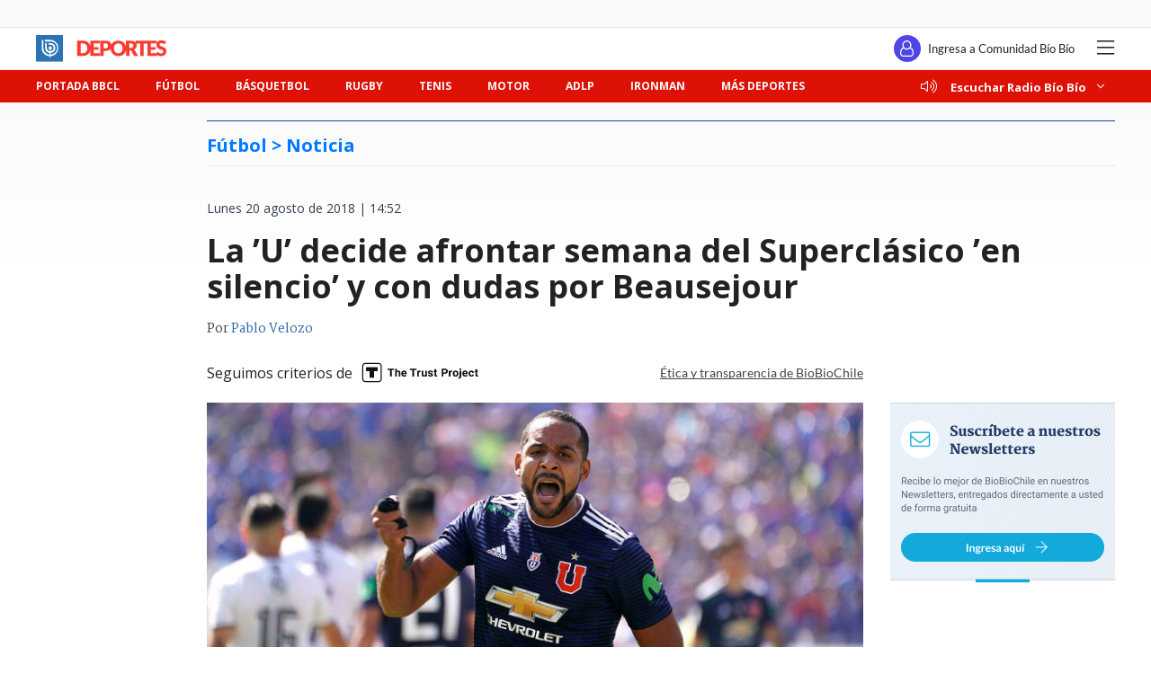

--- FILE ---
content_type: text/html; charset=utf-8
request_url: https://realtime.bbcl.cl/hit/?t=1769277516238&url=https%3A%2F%2Fwww.biobiochile.cl%2Fnoticias%2Fdeportes%2Ffutbol%2Funiversidad-de-chile%2F2018%2F08%2F20%2Fla-u-decide-afrontar-semana-del-superclasico-en-silencio-y-con-dudas-por-beausejour.shtml&property=01G1KMVDSGMWCR31GWZX0VBJBY&referrer=
body_size: -16
content:
01KFRJGVTFW1QJQ357SVSYK482.s/WHPNF4TaGh6jUVtyBUYQYm2WACljqqNcyBglmRBtw=

--- FILE ---
content_type: text/html; charset=utf-8
request_url: https://www.google.com/recaptcha/api2/aframe
body_size: 267
content:
<!DOCTYPE HTML><html><head><meta http-equiv="content-type" content="text/html; charset=UTF-8"></head><body><script nonce="Q-M_c47czSRRd-5cvBD3-g">/** Anti-fraud and anti-abuse applications only. See google.com/recaptcha */ try{var clients={'sodar':'https://pagead2.googlesyndication.com/pagead/sodar?'};window.addEventListener("message",function(a){try{if(a.source===window.parent){var b=JSON.parse(a.data);var c=clients[b['id']];if(c){var d=document.createElement('img');d.src=c+b['params']+'&rc='+(localStorage.getItem("rc::a")?sessionStorage.getItem("rc::b"):"");window.document.body.appendChild(d);sessionStorage.setItem("rc::e",parseInt(sessionStorage.getItem("rc::e")||0)+1);localStorage.setItem("rc::h",'1769277526194');}}}catch(b){}});window.parent.postMessage("_grecaptcha_ready", "*");}catch(b){}</script></body></html>

--- FILE ---
content_type: application/javascript; charset=utf-8
request_url: https://fundingchoicesmessages.google.com/f/AGSKWxWNQzt4-ija9SLxF2tu4YXLOBT4Gf0AXWNTKWp6dRRWsalgn3n8b2vcqF7YWx6BnWxBs3akqJhikP34JNF6Q7t6ZdeBIVNi7xqgn2ZEivg8fMuAgCmI9wakQ-0zR6zH4oBaSUeMky35ZqbzW2KcZceD-1k8P39H2HUT1hYIa7Db0tXojKSkvQtLL4Qt/_/linkadv_/ad_companion?/adbg.jpg.ai/ads._tagadvertising.
body_size: -1288
content:
window['4cb96503-72e1-4a93-9fbd-4f2c2c12ed90'] = true;

--- FILE ---
content_type: application/javascript
request_url: https://www.biobiochile.cl/static/realtime/realtime-deportes.js?t=1769277524197&callback=BBCL_Realtime
body_size: 312
content:
/*2026-01-24 17:58:09*/ BBCL_Realtime([{"id":6710241,"titulo":"A puro \u2019tiki-taka\u2019: La Roja golea a Boliva en estreno de la Copa Am\u00e9rica de Futsal en Paraguay","url":"https:\/\/www.biobiochile.cl\/noticias\/deportes\/futbol\/la-roja\/2026\/01\/24\/a-puro-tiki-taka-la-roja-golea-a-boliva-en-estreno-de-la-copa-america-de-futsal-en-paraguay.shtml","imagen":"2026\/01\/la-roja-copa-america-futsal.jpg","video_rudo_destacado":"","categoria":"deportes","en_vivo":false,"visitas":32},{"id":6710186,"titulo":"Djokovic nuevamente en la pol\u00e9mica: casi golpea a pasapelotas en Australian Open y sale a disculparse","url":"https:\/\/www.biobiochile.cl\/noticias\/deportes\/tenis\/2026\/01\/24\/djokovic-nuevamente-en-la-polemica-casi-golpea-a-pasapelotas-en-australian-open-y-sale-a-disculparse.shtml","imagen":"2026\/01\/djokovic-pelotazo-1.jpg","video_rudo_destacado":"","categoria":"deportes","en_vivo":false,"visitas":29},{"id":6710198,"titulo":"Stan Wawrinka se despide del Australian Open bebiendo cerveza: suizo cay\u00f3 en tercera ronda ante Fritz","url":"https:\/\/www.biobiochile.cl\/noticias\/deportes\/tenis\/2026\/01\/24\/stan-wawrinka-se-despide-del-australian-open-bebiendo-cerveza-suizo-cayo-en-tercera-ronda-ante-fritz.shtml","imagen":"2026\/01\/wawrinka-australian-open.jpg","video_rudo_destacado":"","categoria":"deportes","en_vivo":false,"visitas":14},{"id":6709574,"titulo":"\"Viva el deporte limpio\": Martina Weil genera revuelo con posteo en plena pol\u00e9mica por Natalia Duco","url":"https:\/\/www.biobiochile.cl\/noticias\/deportes\/mas-deportes\/2026\/01\/23\/viva-el-deporte-limpio-martina-weil-genera-revuelo-con-posteo-en-plena-polemica-por-natalia-duco.shtml","imagen":"2026\/01\/mw-critica-x-historia-de-ig.jpg","video_rudo_destacado":"","categoria":"deportes","en_vivo":false,"visitas":11},{"id":6710250,"titulo":"Manchester City vuelve a ganar en Premier League tras un mes y presiona al Arsenal: miras los goles","url":"https:\/\/www.biobiochile.cl\/noticias\/deportes\/futbol-internacional\/notas-futbol-internacional\/2026\/01\/24\/manchester-city-vuelve-a-ganar-en-premier-league-tras-un-mes-y-presiona-al-arsenal-miras-los-goles.shtml","imagen":"2026\/01\/manchester-city.jpg","video_rudo_destacado":"","categoria":"deportes","en_vivo":false,"visitas":8}])